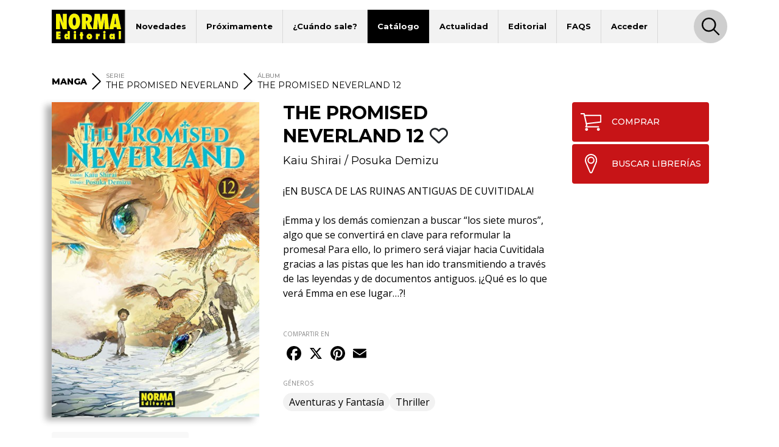

--- FILE ---
content_type: text/html; charset=UTF-8
request_url: https://www.normaeditorial.com/ficha/manga/the-promised-neverland/the-promised-neverland-12
body_size: 7920
content:
<!DOCTYPE html><html lang="es"><head><!-- Google Consent Mode --><script data-cookieconsent="ignore">
    window.dataLayer = window.dataLayer || [];
    function gtag() {
        dataLayer.push(arguments);
    }
    gtag('consent', 'default', {
        'ad_personalization': 'denied',
        'ad_storage': 'denied',
        'ad_user_data': 'denied',
        'analytics_storage': 'denied',
        'functionality_storage': 'denied',
        'personalization_storage': 'denied',
        'security_storage': 'granted',
        'wait_for_update': 500,
    });
    gtag("set", "ads_data_redaction", true);
    gtag("set", "url_passthrough", false);
</script><!-- End Google Consent Mode --><!-- Google tag (gtag.js) --><script data-cookieconsent="ignore" async src="https://www.googletagmanager.com/gtag/js?id=G-95P7WBC0W9"></script><script data-cookieconsent="ignore">
    window.dataLayer = window.dataLayer || [];
    function gtag(){dataLayer.push(arguments);}
    gtag('js', new Date());

    gtag('config', 'G-95P7WBC0W9');
</script><!-- End Google tag (gtag.js) --><!-- Facebook Pixel Code --><script data-cookieconsent="ignore">
!function(f,b,e,v,n,t,s){if(f.fbq)return;n=f.fbq=function(){n.callMethod?n.callMethod.apply(n,arguments):n.queue.push(arguments)};if(!f._fbq)f._fbq=n;n.push=n;n.loaded=!0;n.version='2.0';n.queue=[];t=b.createElement(e);t.async=!0;t.src=v;s=b.getElementsByTagName(e)[0];s.parentNode.insertBefore(t,s)}(window, document,'script','https://connect.facebook.net/en_US/fbevents.js');
fbq('consent', 'revoke');
fbq('init', '202111750692637');
fbq('track', 'PageView');
window.addEventListener('CookiebotOnConsentReady',function(e){
fbq('consent',Cookiebot.consent.marketing?'grant':'revoke')},!1)
</script><noscript><img height="1" width="1" style="display:none" src="https://www.facebook.com/tr?id=202111750692637&ev=PageView&noscript=1"/></noscript><!-- End Facebook Pixel Code --><!-- Cookiebot CMP--><script id="Cookiebot" src="https://consent.cookiebot.com/uc.js" data-cbid="5bfa9a97-9575-47c5-bfc1-a0d7d568fbb6" type="text/javascript"></script><!-- End Cookiebot CMP --><meta charset="utf-8"><meta name="viewport" content="width=device-width, initial-scale=1, shrink-to-fit=no"><title>THE PROMISED NEVERLAND 12 - Norma Editorial</title><meta name="description" content="¡EN BUSCA DE LAS RUINAS ANTIGUAS DE CUVITIDALA!    ¡Emma y los demás comienzan a buscar “los siete muros”, algo que se convertirá en clave para reformular " /><meta name="author" content="iquadrat" /><meta name="language" content="es"><meta property="og:description" content="¡EN BUSCA DE LAS RUINAS ANTIGUAS DE CUVITIDALA!    ¡Emma y los demás comienzan a buscar “los siete muros”, algo que se convertirá en clave para reformular " /><meta property="og:locale" content="es_ES" /><meta property="og:image" content="https://www.normaeditorial.com/upload/media/albumes/0001/07/thumb_6609_albumes_big.jpeg" /><meta property="og:type" content="book" /><meta property="og:title" content="THE PROMISED NEVERLAND 12 - Norma Editorial" /><meta property="og:url" content="https://www.normaeditorial.com/ficha/manga/the-promised-neverland/the-promised-neverland-12" /><meta property="og:site_name" content="Norma Editorial" /><meta name="twitter:card" content="summary_large_image"><meta name="twitter:title" content="THE PROMISED NEVERLAND 12 - Norma Editorial"><meta name="twitter:description" content="¡EN BUSCA DE LAS RUINAS ANTIGUAS DE CUVITIDALA!    ¡Emma y los demás comienzan a buscar “los siete muros”, algo que se convertirá en clave para reformular "><meta name="twitter:site" content="@NormaEditorial"><meta name="twitter:creator" content="@NormaEditorial"><meta name="twitter:url" content="https://www.normaeditorial.com/ficha/manga/the-promised-neverland/the-promised-neverland-12"><meta name="twitter:image" content="https://www.normaeditorial.com/upload/media/albumes/0001/07/thumb_6609_albumes_big.jpeg" /><link rel="apple-touch-icon" href="/images/favicon/apple-touch-icon-114x114.png"/><link rel="apple-touch-icon" sizes="57x57" href="/images/favicon/apple-icon-57x57.png"><link rel="apple-touch-icon" sizes="60x60" href="/images/favicon/apple-icon-60x60.png"><link rel="apple-touch-icon" sizes="72x72" href="/images/favicon/apple-icon-72x72.png"><link rel="apple-touch-icon" sizes="76x76" href="/images/favicon/apple-icon-76x76.png"><link rel="apple-touch-icon" sizes="114x114" href="/images/favicon/apple-icon-114x114.png"><link rel="apple-touch-icon" sizes="120x120" href="/images/favicon/apple-icon-120x120.png"><link rel="apple-touch-icon" sizes="144x144" href="/images/favicon/apple-icon-144x144.png"><link rel="apple-touch-icon" sizes="152x152" href="/images/favicon/apple-icon-152x152.png"><link rel="apple-touch-icon" sizes="180x180" href="/images/favicon/apple-icon-180x180.png"><link rel="icon" type="image/png" sizes="192x192"  href="/images/favicon/android-icon-192x192.png"><link rel="icon" type="image/png" sizes="32x32" href="/images/favicon/favicon-32x32.png"><link rel="icon" type="image/png" sizes="96x96" href="/images/favicon/favicon-96x96.png"><link rel="icon" type="image/png" sizes="16x16" href="/images/favicon/favicon-16x16.png"><meta name="msapplication-TileColor" content="#ffffff"><meta name="msapplication-TileImage" content="/images/favicon/ms-icon-144x144.png"><meta name="geo.region" content="ES-CT" /><meta name="geo.placename" content="Barcelona" /><meta name="geo.position" content="41.392274;2.178569" /><meta name="ICBM" content="41.392274, 2.178569" /><meta name="theme-color" content="#000"/><meta name="apple-mobile-web-app-status-bar-style" content="black-translucent"><link rel="canonical" href="https://www.normaeditorial.com/ficha/manga/the-promised-neverland/the-promised-neverland-12" /><meta property="books:isbn" content="978-84-679-3679-7" /><link rel="stylesheet" href="https://cdnjs.cloudflare.com/ajax/libs/font-awesome/6.4.2/css/all.min.css" /><link href="https://fonts.googleapis.com/css?family=Open+Sans:400,400i,600,700&amp;display=swap" rel="stylesheet"><link href="https://fonts.googleapis.com/css?family=Montserrat:300,400,500,600,700,800&amp;display=swap" rel="stylesheet"><link rel="stylesheet" type="text/css" href="https://cdnjs.cloudflare.com/ajax/libs/slick-carousel/1.8.1/slick.min.css"/><link rel="stylesheet" type="text/css" href="https://cdnjs.cloudflare.com/ajax/libs/slick-carousel/1.8.1/slick-theme.min.css"/><link rel="stylesheet" href="https://cdnjs.cloudflare.com/ajax/libs/fancybox/3.5.7/jquery.fancybox.min.css" /><link rel="stylesheet" href="/build/app.3d6c00b6.css"></head><body><header id="header"><div class="container"><div class="row"><div class="col order-0"><nav id="navbar-header" class="navbar navbar-expand-lg"><a href="/"><img class="logo" src="/images/logo.svg" alt="Norma Editorial" /></a><button class="navbar-toggler" type="button" data-toggle="collapse" data-target="#menu" aria-controls="menu" aria-expanded="false" aria-label="Toggle navigation"><img class="bars-icon" src="/images/bars.svg" alt="Abrir menu"><img class="close-icon" src="/images/close.svg" alt="Cerrar menu"></button><div class="collapse navbar-collapse" id="menu"><ul class="navbar-nav"><li class="nav-item "><a href="#" class="nav-link">Novedades</a><ul class="sub-nav"><li><a href="/novedades/comic-europeo">Cómic Europeo</a></li><li><a href="/novedades/comic-americano">Cómic Americano</a></li><li><a href="/novedades/manga">Manga</a></li><li><a href="/novedades/libros-ilustrados">Libros ilustrados</a></li><li><a href="/novedades/danmei">Danmei</a></li><li><a href="/revista-descubre">Revista DESCUBRE</a></li></ul></li><li class="nav-item "><a href="/proximamente" class="nav-link">Próximamente</a><ul class="sub-nav"><li><a href="/proximamente#europeo">Cómic Europeo</a></li></ul></li><li class="nav-item "><a href="#" class="nav-link">¿Cuándo sale?</a><ul class="sub-nav"><li><a href="/cuando-sale/comic-europeo">Cómic Europeo</a></li><li><a href="/cuando-sale/comic-americano">Cómic Americano</a></li><li><a href="/cuando-sale/manga">Manga</a></li><li><a href="/cuando-sale/libros-ilustrados">Libros ilustrados</a></li><li><a href="/cuando-sale/danmei">Danmei</a></li></ul></li><li class="nav-item active"><a href="#" class="nav-link">Catálogo</a><ul class="sub-nav"><li><a href="/catalogo/comic-europeo">Cómic Europeo</a></li><li><a href="/catalogo/comic-americano">Cómic Americano</a></li><li><a href="/catalogo/manga">Manga</a></li><li><a href="/catalogo/libros-ilustrados">Libros ilustrados</a></li><li><a href="/catalogo/merchandising">Merchandising</a></li><li><a href="/catalogo/danmei">Danmei</a></li><li><a href="http://www.cimoc.com" target="_cimoc">Edición digital</a></li><li><a href="/generos">Géneros</a></li><li><a href="/etiquetas">Etiquetas</a></li></ul></li><li class="nav-item "><a href="#" class="nav-link">Actualidad</a><ul class="sub-nav"><li><a href="/agenda">Agenda</a></li><li><a href="/noticias">Noticias</a></li><li><a href="/noticias/comic-americano">Cómic Americano</a></li><li><a href="/noticias/comic-europeo">Cómic Europeo</a></li><li><a href="/noticias/manga">Manga</a></li><li><a href="/noticias/norma-editorial">Norma Editorial</a></li><li><a href="/noticias/libro-ilustrado">Libro ilustrado</a></li></ul></li><li class="nav-item "><a href="#" class="nav-link">Editorial</a><ul class="sub-nav"><li><a href="/conocenos">Conócenos</a></li><li><a href="/contacto">Contacto</a></li><li><a href="/envio-artes">Envío de artes</a></li><li><a href="/bolsa-trabajo">Bolsa de trabajo</a></li><li><a href="/donde-comprar">Dónde comprar</a></li><li><a href="/distribucion">Distribución</a></li><li><a href="/boletines">Boletines</a></li><li><a href="/prensa">Prensa</a></li><li><a href="/normaland">Normaland</a></li></ul></li><li class="nav-item "><a href="/faqs" class="nav-link">FAQS</a></li><li class="nav-item "><a href="/usuario/registro" class="nav-link">Acceder</a></li></ul><div id="search-header-toggler"><button class="btn search-toggler" data-function="toggleSearch"><span><img src="/images/search.svg" alt="Buscar"></span></button><button class="btn search-close"><span><img src="/images/close.svg" alt="Cerrar" data-function="menuClose"></span></button></div></div></nav></div><form id="seeker-form" class="col-xl-10 offset-xl-1 order-1"><div class="row"><div class="col"><div class="search-bar"><img class="search-bar__icon" src="/images/search.svg" alt="Buscar"><input id="buscadorInput" class="form-control search-bar__input" type="text" placeholder="Encuentra" aria-label="Encuentra" data-token="57mF0aiOrXIRtnGeSy6H5NR0n8Yois6MqlCHyk0Oefc"><button type="button" id="clear-input" class="btn"><img class="search-bar__icon" src="/images/back.svg" alt="Limpiar"></button></div></div></div></form><div id="seeker-results" class="col-xl-10 offset-xl-1 order-3"><div class="row"><div class="col-lg-3 order-1 order-lg-0 applied-filter"><div class="row justify-content-center"><div class="item col-12 col-sm col-lg-12" id="list-coleccion" style="display: none;"><label>COLECCIONES</label><div id="data-coleccion"></div></div><div class="item col-12 col-sm col-lg-12" id="list-serie" style="display: none;"><label>SERIES</label><div id="data-serie"></div></div><div class="item col-12 col-sm col-lg-12" id="list-autor" style="display: none;"><label>AUTORES</label><div id="data-autor"></div></div><div class="item col-12 col-sm col-lg-12" id="list-etiqueta" style="display: none;"><label>ETIQUETAS</label><div id="data-etiqueta"></div></div></div></div><div id="results-list" class="col-lg-9 order-0 order-lg-1"><div class="row justify-content-center" id="list-data-producto"></div></div></div></div></div><div class="row" id="buscador-link"><div class="col text-center" id="buscador-count"></div></div></div></header><main id="album"><section id="breadcrumb"><div class="container"><div class="row"><div class="col"><nav><ol itemscope itemtype="http://schema.org/BreadcrumbList"><li class="no-label" itemprop="itemListElement" itemscope itemtype="http://schema.org/ListItem"><a itemprop="item" href="/catalogo/manga"><span itemprop="name"><strong>MANGA</strong></span></a><meta itemprop="position" content="1" /></li><li class="separator d-none d-md-inline"><img src="/images/right.svg" alt=">"></li><li class="serie d-none d-md-inline" itemprop="itemListElement" itemscope itemtype="http://schema.org/ListItem"><label>SERIE</label><a itemprop="item" href="/catalogo/manga/serie/the-promised-neverland"><span itemprop="name">THE PROMISED NEVERLAND</span></a><meta itemprop="position" content="3" /></li><li class="separator d-none d-lg-inline"><img src="/images/right.svg" alt=">"></li><li class="d-none d-lg-inline" itemprop="itemListElement" itemscope itemtype="http://schema.org/ListItem"><label>ÁLBUM</label><a itemprop="item" href="#"><span itemprop="name">THE PROMISED NEVERLAND 12</span></a><meta itemprop="position" content="4" /></li></ol></nav></div></div></div></section><section id="info"><div class="container"><div class="row"><div id="left-col" class="col-md-5 col-lg-4 pr-xl-4"><div id="album-cover" class="row"><div class="col-auto col-md-12 mx-auto"><a data-fancybox="gallery" href="/upload/media/albumes/0001/07/6fa3dec7c9b38bc1ee8d86b0b9490e103ebf978a.jpeg"><img class="cover" src="/upload/media/albumes/0001/07/thumb_6609_albumes_big.jpeg" alt="THE PROMISED NEVERLAND 12" /></a><a class="d-none" data-fancybox="gallery" href="/upload/media/lecturas/0001/13/503db924e86df2fe9a653ba6f04cc44400b06d3d.jpeg"><img src="/upload/media/lecturas/0001/13/thumb_12062_admin.jpeg" alt="THE PROMISED NEVERLAND 12" /></a><a class="d-none" data-fancybox="gallery" href="/upload/media/lecturas/0001/13/bac6d4d3af79f19b73b0b7608621490dcfd4b440.jpeg"><img src="/upload/media/lecturas/0001/13/thumb_12063_admin.jpeg" alt="THE PROMISED NEVERLAND 12" /></a><a class="d-none" data-fancybox="gallery" href="/upload/media/lecturas/0001/13/c49bebf87f6fc4169564a2a7c3aa7295b6545e6e.jpeg"><img src="/upload/media/lecturas/0001/13/thumb_12064_admin.jpeg" alt="THE PROMISED NEVERLAND 12" /></a><a class="d-none" data-fancybox="gallery" href="/upload/media/lecturas/0001/13/6c4d03938c019ddbb041bec4ec93505cdde12127.jpeg"><img src="/upload/media/lecturas/0001/13/thumb_12065_admin.jpeg" alt="THE PROMISED NEVERLAND 12" /></a><a class="d-none" data-fancybox="gallery" href="/upload/media/lecturas/0001/13/6fcff42a8d4b0036c224014847106233ac817c99.jpeg"><img src="/upload/media/lecturas/0001/13/thumb_12066_admin.jpeg" alt="THE PROMISED NEVERLAND 12" /></a></div></div><div class="reading"><button class="btn online-read" onclick="$('#album-cover img.cover').trigger('click');"><span class="icon"><img src="/images/spread.svg" alt="LEER AVANCE"></span>LEER AVANCE            </button></div><div id="features" class="row"><div class="col-12 item d-block d-md-none"><label class="label-sm">SERIE</label>
                THE PROMISED NEVERLAND
            </div><div class="col-12 item"><label class="label-sm">FORMATO</label>
                Rústica con sobrecubierta
            </div><div class="col-auto item"><label class="label-sm">TAMAÑO</label>
                11,5 x 17,5
            </div><div class="col-auto item"><label class="label-sm">PÁGINAS</label>
                188
                                    <span class="pl-3">
                        BN
                    </span></div><div class="col-12 item"><label class="label-sm">ISBN</label>
                978-84-679-3679-7
            </div><div class="col-12 item"><label class="label-sm">PVP</label>
                8,00 &euro;
            </div></div></div><div id="mid-col" class="col-md-7 col-lg-5 pr-xl-4"><h1 class="h1">THE PROMISED NEVERLAND 12
                                                                        <button class="btn fav" data-type="album" data-status="0" data-value="6636"><i class="far fa-heart"></i></button></h1><div class="authors-list"><a href="/autor/shirai-kaiu">Kaiu Shirai</a> / <a href="/autor/demizu-posuka">Posuka Demizu</a></div><div class="reading"><button class="btn online-read" onclick="$('#album-cover img.cover').trigger('click');"><span class="icon"><img src="/images/spread.svg" alt="LEER AVANCE"></span>LEER AVANCE            </button></div><div class="shopping"><a class="btn" href="https://www.normacomics.com/redirect-by-isbn?q=9788467936797" target="_normacomics"><span class="icon"><img src="/images/cart.svg" alt="COMPRAR´"></span>COMPRAR            </a><a class="btn" href="/donde-comprar" target="_blank"><span class="icon"><img src="/images/marker.svg" alt="BUSCAR LIBRERÍAS´"></span>BUSCAR LIBRERÍAS        </a></div><div id="content"><p>&iexcl;EN BUSCA DE LAS RUINAS ANTIGUAS DE CUVITIDALA!<br /><br />
&iexcl;Emma y los dem&aacute;s comienzan a buscar &ldquo;los siete muros&rdquo;, algo que se convertir&aacute; en clave para reformular la promesa! Para ello, lo primero ser&aacute; viajar hacia Cuvitidala gracias a las pistas que les han ido transmitiendo a trav&eacute;s de las leyendas y de documentos antiguos. &iexcl;&iquest;Qu&eacute; es lo que ver&aacute; Emma en ese lugar&hellip;?!<br />
&nbsp;</p><button id="seguir-leyendo">Sigue leyendo</button></div><div id="share"><label class="label-sm">COMPARTIR EN</label><div class="a2a_kit a2a_kit_size_32 a2a_default_style"><a class="a2a_button_facebook"></a><a class="a2a_button_x"></a><a class="a2a_button_pinterest"></a><a class="a2a_button_email"></a></div></div><div class="badges"><label class="label-sm">GÉNEROS</label><a href="/genero/aventuras-y-fantasia" class="badge badge-pill">Aventuras y Fantasía</a><a href="/genero/thriller" class="badge badge-pill">Thriller</a></div><div id="features" class="row"><div class="col-12 item d-block d-md-none"><label class="label-sm">SERIE</label>
                THE PROMISED NEVERLAND
            </div><div class="col-12 item"><label class="label-sm">FORMATO</label>
                Rústica con sobrecubierta
            </div><div class="col-auto item"><label class="label-sm">TAMAÑO</label>
                11,5 x 17,5
            </div><div class="col-auto item"><label class="label-sm">PÁGINAS</label>
                188
                                    <span class="pl-3">
                        BN
                    </span></div><div class="col-12 item"><label class="label-sm">ISBN</label>
                978-84-679-3679-7
            </div><div class="col-12 item"><label class="label-sm">PVP</label>
                8,00 &euro;
            </div></div></div><div id="right-col" class="col-lg-3"><div class="row justify-content-end"><div class="col-12"><div class="shopping"><a class="btn" href="https://www.normacomics.com/redirect-by-isbn?q=9788467936797" target="_normacomics"><span class="icon"><img src="/images/cart.svg" alt="COMPRAR´"></span>COMPRAR            </a><a class="btn" href="/donde-comprar" target="_blank"><span class="icon"><img src="/images/marker.svg" alt="BUSCAR LIBRERÍAS´"></span>BUSCAR LIBRERÍAS        </a></div></div><div class="col-md-7 col-lg-12"><div class="row authors"></div></div></div></div></div></div></section><div id="carousel-container"><section id="same-serie" class="carousel-section"><div class="container"><div class="row"><div class="col text-center"><h2 class="h3">DE ESTA MISMA SERIE</h2></div></div><div class="row"><div class="col"><div class="slide slide-none"><div><div class="book-item"><div class="outer-cover"><a href="/ficha/manga/the-promised-neverland/the-promised-neverland-artbook-world"><div class="position-relative"><div class="last-book">ÚLTIMO NÚMERO PUBLICADO</div><img class="cover" src="/upload/media/albumes/0001/31/thumb_30472_albumes_medium.jpeg" alt="THE PROMISED NEVERLAND ARTBOOK - WORLD" /></div></a></div><a href="/ficha/manga/the-promised-neverland/the-promised-neverland-artbook-world" class="caption"><h2>THE PROMISED NEVERLAND ARTBOOK - WORLD</h2></a></div></div><div><div class="book-item"><div class="outer-cover"><a href="/ficha/manga/the-promised-neverland/the-promised-neverland-la-serie-completa"><div class="position-relative"><img class="cover" src="/upload/media/albumes/0001/23/thumb_22233_albumes_medium.jpeg" alt="THE PROMISED NEVERLAND. LA SERIE COMPLETA" /></div></a></div><a href="/ficha/manga/the-promised-neverland/the-promised-neverland-la-serie-completa" class="caption"><h2>THE PROMISED NEVERLAND. LA SERIE COMPLETA</h2></a></div></div><div><div class="book-item"><div class="outer-cover"><a href="/ficha/manga/the-promised-neverland/the-promised-neverland-20"><div class="position-relative"><img class="cover" src="/upload/media/albumes/0001/18/thumb_17867_albumes_medium.jpeg" alt="THE PROMISED NEVERLAND 20" /></div></a></div><a href="/ficha/manga/the-promised-neverland/the-promised-neverland-20" class="caption"><h2>THE PROMISED NEVERLAND 20</h2></a></div></div><div><div class="book-item"><div class="outer-cover"><a href="/ficha/manga/the-promised-neverland/the-promised-neverland-19"><div class="position-relative"><img class="cover" src="/upload/media/albumes/0001/18/thumb_17221_albumes_medium.jpeg" alt="THE PROMISED NEVERLAND 19" /></div></a></div><a href="/ficha/manga/the-promised-neverland/the-promised-neverland-19" class="caption"><h2>THE PROMISED NEVERLAND 19</h2></a></div></div><div><div class="book-item"><div class="outer-cover"><a href="/ficha/manga/the-promised-neverland/the-promised-neverland-18"><div class="position-relative"><img class="cover" src="/upload/media/albumes/0001/17/thumb_16903_albumes_medium.jpeg" alt="THE PROMISED NEVERLAND 18" /></div></a></div><a href="/ficha/manga/the-promised-neverland/the-promised-neverland-18" class="caption"><h2>THE PROMISED NEVERLAND 18</h2></a></div></div><div><div class="book-item"><div class="outer-cover"><a href="/ficha/manga/the-promised-neverland/the-promised-neverland-17"><div class="position-relative"><img class="cover" src="/upload/media/albumes/0001/17/thumb_16418_albumes_medium.jpeg" alt="THE PROMISED NEVERLAND 17" /></div></a></div><a href="/ficha/manga/the-promised-neverland/the-promised-neverland-17" class="caption"><h2>THE PROMISED NEVERLAND 17</h2></a></div></div><div><div class="book-item"><div class="outer-cover"><a href="/ficha/manga/the-promised-neverland/the-promised-neverland-16"><div class="position-relative"><img class="cover" src="/upload/media/albumes/0001/16/thumb_15709_albumes_medium.jpeg" alt="THE PROMISED NEVERLAND 16" /></div></a></div><a href="/ficha/manga/the-promised-neverland/the-promised-neverland-16" class="caption"><h2>THE PROMISED NEVERLAND 16</h2></a></div></div><div><div class="book-item"><div class="outer-cover"><a href="/ficha/manga/the-promised-neverland/the-promised-neverland-15"><div class="position-relative"><img class="cover" src="/upload/media/albumes/0001/16/thumb_15368_albumes_medium.jpeg" alt="THE PROMISED NEVERLAND 15" /></div></a></div><a href="/ficha/manga/the-promised-neverland/the-promised-neverland-15" class="caption"><h2>THE PROMISED NEVERLAND 15</h2></a></div></div><div><div class="book-item"><div class="outer-cover"><a href="/ficha/manga/the-promised-neverland/the-promised-neverland-14"><div class="position-relative"><img class="cover" src="/upload/media/albumes/0001/07/thumb_6680_albumes_medium.jpeg" alt="THE PROMISED NEVERLAND 14" /></div></a></div><a href="/ficha/manga/the-promised-neverland/the-promised-neverland-14" class="caption"><h2>THE PROMISED NEVERLAND 14</h2></a></div></div><div><div class="book-item"><div class="outer-cover"><a href="/ficha/manga/the-promised-neverland/the-promised-neverland-13-edicion-especial"><div class="position-relative"><img class="cover" src="/upload/media/albumes/0001/07/thumb_6652_albumes_medium.jpeg" alt="THE PROMISED NEVERLAND 13 (EDICIÓN ESPECIAL)" /></div></a></div><a href="/ficha/manga/the-promised-neverland/the-promised-neverland-13-edicion-especial" class="caption"><h2>THE PROMISED NEVERLAND 13 (EDICIÓN ESPECIAL)</h2></a></div></div><div><div class="book-item"><div class="outer-cover"><a href="/ficha/manga/the-promised-neverland/the-promised-neverland-13"><div class="position-relative"><img class="cover" src="/upload/media/albumes/0001/07/thumb_6660_albumes_medium.jpeg" alt="THE PROMISED NEVERLAND 13" /></div></a></div><a href="/ficha/manga/the-promised-neverland/the-promised-neverland-13" class="caption"><h2>THE PROMISED NEVERLAND 13</h2></a></div></div><div><div class="book-item"><div class="outer-cover"><a href="/ficha/manga/the-promised-neverland/the-promised-neverland-11"><div class="position-relative"><img class="cover" src="/upload/media/albumes/0001/07/thumb_6562_albumes_medium.jpeg" alt="THE PROMISED NEVERLAND 11" /></div></a></div><a href="/ficha/manga/the-promised-neverland/the-promised-neverland-11" class="caption"><h2>THE PROMISED NEVERLAND 11</h2></a></div></div><div><div class="book-item"><div class="outer-cover"><a href="/ficha/manga/the-promised-neverland/the-promised-neverland-10"><div class="position-relative"><img class="cover" src="/upload/media/albumes/0001/07/thumb_6510_albumes_medium.jpeg" alt="THE PROMISED NEVERLAND 10" /></div></a></div><a href="/ficha/manga/the-promised-neverland/the-promised-neverland-10" class="caption"><h2>THE PROMISED NEVERLAND 10</h2></a></div></div><div><div class="book-item"><div class="outer-cover"><a href="/ficha/manga/the-promised-neverland/the-promised-neverland-9"><div class="position-relative"><img class="cover" src="/upload/media/albumes/0001/07/thumb_6360_albumes_medium.jpeg" alt="THE PROMISED NEVERLAND 9" /></div></a></div><a href="/ficha/manga/the-promised-neverland/the-promised-neverland-9" class="caption"><h2>THE PROMISED NEVERLAND 9</h2></a></div></div><div><div class="book-item"><div class="outer-cover"><a href="/ficha/manga/the-promised-neverland/the-promised-neverland-8"><div class="position-relative"><img class="cover" src="/upload/media/albumes/0001/07/thumb_6283_albumes_medium.jpeg" alt="THE PROMISED NEVERLAND 8" /></div></a></div><a href="/ficha/manga/the-promised-neverland/the-promised-neverland-8" class="caption"><h2>THE PROMISED NEVERLAND 8</h2></a></div></div><div><div class="book-item"><div class="outer-cover"><a href="/ficha/manga/the-promised-neverland/the-promised-neverland-7"><div class="position-relative"><img class="cover" src="/upload/media/albumes/0001/07/thumb_6207_albumes_medium.jpeg" alt="THE PROMISED NEVERLAND 7" /></div></a></div><a href="/ficha/manga/the-promised-neverland/the-promised-neverland-7" class="caption"><h2>THE PROMISED NEVERLAND 7</h2></a></div></div><div><div class="book-item"><div class="outer-cover"><a href="/ficha/manga/the-promised-neverland/the-promised-neverland-6"><div class="position-relative"><img class="cover" src="/upload/media/albumes/0001/07/thumb_6112_albumes_medium.jpeg" alt="THE PROMISED NEVERLAND 6" /></div></a></div><a href="/ficha/manga/the-promised-neverland/the-promised-neverland-6" class="caption"><h2>THE PROMISED NEVERLAND 6</h2></a></div></div><div><div class="book-item"><div class="outer-cover"><a href="/ficha/manga/the-promised-neverland/the-promised-neverland-5"><div class="position-relative"><img class="cover" src="/upload/media/albumes/0001/07/thumb_6058_albumes_medium.jpeg" alt="THE PROMISED NEVERLAND 5" /></div></a></div><a href="/ficha/manga/the-promised-neverland/the-promised-neverland-5" class="caption"><h2>THE PROMISED NEVERLAND 5</h2></a></div></div><div><div class="book-item"><div class="outer-cover"><a href="/ficha/manga/the-promised-neverland/the-promised-neverland-4"><div class="position-relative"><img class="cover" src="/upload/media/albumes/0001/06/thumb_5969_albumes_medium.jpeg" alt="THE PROMISED NEVERLAND 4" /></div></a></div><a href="/ficha/manga/the-promised-neverland/the-promised-neverland-4" class="caption"><h2>THE PROMISED NEVERLAND 4</h2></a></div></div><div><div class="book-item"><div class="outer-cover"><a href="/ficha/manga/the-promised-neverland/the-promised-neverland-3"><div class="position-relative"><img class="cover" src="/upload/media/albumes/0001/06/thumb_5906_albumes_medium.jpeg" alt="THE PROMISED NEVERLAND 3" /></div></a></div><a href="/ficha/manga/the-promised-neverland/the-promised-neverland-3" class="caption"><h2>THE PROMISED NEVERLAND 3</h2></a></div></div><div><div class="book-item"><div class="outer-cover"><a href="/ficha/manga/the-promised-neverland/the-promised-neverland-2"><div class="position-relative"><img class="cover" src="/upload/media/albumes/0001/06/thumb_5846_albumes_medium.jpeg" alt="THE PROMISED NEVERLAND 2" /></div></a></div><a href="/ficha/manga/the-promised-neverland/the-promised-neverland-2" class="caption"><h2>THE PROMISED NEVERLAND 2</h2></a></div></div><div><div class="book-item"><div class="outer-cover"><a href="/ficha/manga/the-promised-neverland/the-promised-neverland-1-2"><div class="position-relative"><img class="cover" src="/upload/media/albumes/0001/06/thumb_5755_albumes_medium.jpeg" alt="THE PROMISED NEVERLAND 1" /></div></a></div><a href="/ficha/manga/the-promised-neverland/the-promised-neverland-1-2" class="caption"><h2>THE PROMISED NEVERLAND 1</h2></a></div></div></div></div></div></div></section><section id="related" class="carousel-section"><div class="container"><div class="row"><div class="col text-center"><h2 class="h3">TAMBIÉN TE GUSTARÁ...</h2></div></div><div class="row"><div class="col"><div class="slide slide-none"><div><div class="book-item"><div class="outer-cover"><a href="/ficha/manga/kaiu-shirai-x-posuka-demizu-historias-cortas"><div class="position-relative"><img class="cover" src="/upload/media/albumes/0001/27/thumb_26737_albumes_medium.jpeg" alt="KAIU SHIRAI X POSUKA DEMIZU. HISTORIAS CORTAS" /></div></a></div><a href="/ficha/manga/kaiu-shirai-x-posuka-demizu-historias-cortas" class="caption"><h3>KAIU SHIRAI X POSUKA DEMIZU. HISTORIAS CORTAS</h3></a></div></div><div><div class="book-item"><div class="outer-cover"><a href="/ficha/manga/the-promised-neverland-novela/the-promised-neverland-cronicas-de-unos-companeros-de-armas"><div class="position-relative"><img class="cover" src="/upload/media/albumes/0001/22/thumb_21412_albumes_medium.jpeg" alt="THE PROMISED NEVERLAND - CRÓNICAS DE UNOS COMPAÑEROS DE ARMAS" /></div></a></div><a href="/ficha/manga/the-promised-neverland-novela/the-promised-neverland-cronicas-de-unos-companeros-de-armas" class="caption"><h3>THE PROMISED NEVERLAND - CRÓNICAS DE UNOS COMPAÑEROS DE ARMAS</h3></a></div></div><div><div class="book-item"><div class="outer-cover"><a href="/ficha/manga/the-promised-neverland-novela/the-promised-neverland-la-balada-de-los-recuerdos-de-las-madres"><div class="position-relative"><img class="cover" src="/upload/media/albumes/0001/07/thumb_6604_albumes_medium.jpeg" alt="THE PROMISED NEVERLAND: LA BALADA DE LOS RECUERDOS DE LAS MADRES" /></div></a></div><a href="/ficha/manga/the-promised-neverland-novela/the-promised-neverland-la-balada-de-los-recuerdos-de-las-madres" class="caption"><h3>THE PROMISED NEVERLAND: LA BALADA DE LOS RECUERDOS DE LAS MADRES</h3></a></div></div><div><div class="book-item"><div class="outer-cover"><a href="/ficha/manga/the-promised-neverland-novela/the-promised-neverland-la-carta-de-norman"><div class="position-relative"><img class="cover" src="/upload/media/albumes/0001/07/thumb_6200_albumes_medium.jpeg" alt="THE PROMISED NEVERLAND: LA CARTA DE NORMAN" /></div></a></div><a href="/ficha/manga/the-promised-neverland-novela/the-promised-neverland-la-carta-de-norman" class="caption"><h3>THE PROMISED NEVERLAND: LA CARTA DE NORMAN</h3></a></div></div><div><div class="book-item"><div class="outer-cover"><a href="/ficha/manga/pone-el-arte-de-posuka-demizu"><div class="position-relative"><img class="cover" src="/upload/media/albumes/0001/07/thumb_6367_albumes_medium.jpeg" alt="PONE EL ARTE DE POSUKA DEMIZU" /></div></a></div><a href="/ficha/manga/pone-el-arte-de-posuka-demizu" class="caption"><h3>PONE EL ARTE DE POSUKA DEMIZU</h3></a></div></div><div><div class="book-item"><div class="outer-cover"><a href="/ficha/manga/miroirs"><div class="position-relative"><img class="cover" src="/upload/media/albumes/0001/32/thumb_31486_albumes_medium.jpeg" alt="MIROIRS" /></div></a></div><a href="/ficha/manga/miroirs" class="caption"><h3>MIROIRS</h3></a></div></div><div><div class="book-item"><div class="outer-cover"><a href="/ficha/manga/the-promised-neverland-novela/the-promised-neverland-escenas-para-el-recuerdo"><div class="position-relative"><img class="cover" src="/upload/media/albumes/0001/30/thumb_29731_albumes_medium.jpeg" alt="THE PROMISED NEVERLAND. ESCENAS PARA EL RECUERDO" /></div></a></div><a href="/ficha/manga/the-promised-neverland-novela/the-promised-neverland-escenas-para-el-recuerdo" class="caption"><h3>THE PROMISED NEVERLAND. ESCENAS PARA EL RECUERDO</h3></a></div></div></div></div></div></div></section></div></main><footer id="footer"><div class="container"><div class="row"><div class="col-12 col-lg-4 mb-3 text-center text-sm-left"><img class="logo" src="/images/logo-footer.svg" alt="Norma Editorial"/><address>Passeig Sant Joan 7, Pral<br />08010 Barcelona</address></div><div class="col-12 col-md-6 col-lg-4 mb-3 text-center text-sm-left"><label>Catálogo</label><nav><ul class="footer-catalogo"><li><a href="/novedades/comic-europeo">novedades Europeo</a></li><li><a href="/novedades/comic-americano">novedades Americano</a></li><li><a href="/novedades/manga">novedades Manga</a></li><li><a href="/novedades/libros-ilustrados">novedades Libros ilustrados</a></li><li><a href="/novedades/danmei">novedades Danmei</a></li><li><a href="/revista-descubre">Revista DESCUBRE</a></li><li><a href="/proximamente">próximamente</a></li><li><a href="/cuando-sale/comic-europeo">Cuando sale europeo</a></li><li><a href="/cuando-sale/comic-americano">Cuando sale americano</a></li><li><a href="/cuando-sale/manga">Cuando sale manga</a></li><li><a href="/noticias">noticias</a></li><li><a href="/catalogo/comic-europeo">catálogo Europeo</a></li><li><a href="/catalogo/comic-americano">catálogo Americano</a></li><li><a href="/catalogo/manga">catálogo Manga</a></li><li><a href="/catalogo/libros-ilustrados">catálogo Libros ilustrados</a></li><li><a href="/catalogo/merchandising">catálogo Merchandising</a></li><li><a href="/catalogo/danmei">catálogo Danmei</a></li><li><a href="http://www.cimoc.com" target="_cimoc">Edición digital</a></li><li><a href="/generos">Géneros</a></li><li><a href="/etiquetas">Etiquetas</a></li><li><a href="/agenda">agenda</a></li></ul></nav></div><div class="col-12 col-sm-6 col-md-3 col-lg-2 mb-3 text-center text-sm-left"><label>Editorial</label><nav><ul><li><a href="/conocenos">conócenos</a></li><li><a href="/contacto">contacto</a></li><li><a href="/envio-artes">envío de artes</a></li><li><a href="/bolsa-trabajo">bolsa de trabajo</a></li><li><a href="/donde-comprar">dónde comprar</a></li><li><a href="/usuario/registro">regístrate</a></li></ul></nav></div><div class="col-12 col-sm-6 col-md-3 col-lg-2 mb-3 text-center text-sm-left"><label>Distribución</label><nav><ul><li><a href="/distribucion">distribución</a></li><li><a href="/tarifa.xls">tarifas</a></li><li><a href="/boletines">boletines</a></li></ul></nav></div></div><div id="main-social" class="row"><div class="col offset-lg-4"><a class="badge badge-pill" href="https://www.facebook.com/NormaEditorial" target="_blank" rel="noopener noreferrer"><i class="fab fa-facebook-f"></i>Norma Editorial</a><a class="badge badge-pill" href="https://www.facebook.com/NormaEdManga" target="_blank" rel="noopener noreferrer"><i class="fab fa-facebook-f"></i>Manga</a><a class="badge badge-pill" href="https://x.com/NormaEditorial" target="_blank" rel="noopener noreferrer"><i class="fab fa-x-twitter"></i>Norma Editorial</a><a class="badge badge-pill" href="https://x.com/NormaEdManga" target="_blank" rel="noopener noreferrer"><i class="fab fa-x-twitter"></i>Manga</a><a class="badge badge-pill" href="https://www.instagram.com/Norma_Editorial/" target="_blank" rel="noopener noreferrer"><i class="fab fa-instagram"></i>Norma Editorial</a><a class="badge badge-pill" href="https://www.instagram.com/NormaEdManga" target="_blank" rel="noopener noreferrer"><i class="fab fa-instagram"></i>Manga</a><a class="badge badge-pill" href="https://www.youtube.com/user/MARKETINGNORMA" target="_blank" rel="noopener noreferrer"><i class="fab fa-youtube"></i>youtube</a></div></div><div id="other-sites" class="row"><div class="col offset-lg-4 text-center text-sm-left"><label>Otros sites</label><a href="http://normaeditorial.cat" target="_blank" rel="noopener noreferrer">normaeditorial.cat</a><a href="https://www.normacomics.com/" target="_blank" rel="noopener noreferrer">normacomics.com</a><a href="https://www.editorialastronave.com/" target="_blank" rel="noopener noreferrer">editorialastronave.com</a><a href="http://cimoc.com/" target="_blank" rel="noopener noreferrer">cimoc.com</a><a href="https://www.normaeditorial.com/concursomanga/" target="_blank" rel="noopener noreferrer">concursomanga.com</a></div></div></div><hr /><div class="container"><div class="row align-items-center"><div id="copyright" class="col-sm-auto"><span>&copy; Norma Editorial S.A.</span><a href="/terminos-legales">Términos legales</a><a href="https://iquadrat.com" target="_blank">Diseño web iquadrat</a></div><div id="social" class="col-sm-auto"><a href="https://www.facebook.com/NormaEditorial" target="_blank" rel="noopener noreferrer"><i class="fab fa-facebook-f"></i><span class="sr-only">Facebook</span></a><a href="https://x.com/NormaEditorial" target="_blank" rel="noopener noreferrer"><i class="fab fa-x-twitter"></i><span class="sr-only">Twitter</span></a><a href="https://www.instagram.com/Norma_Editorial/" target="_blank" rel="noopener noreferrer"><i class="fab fa-instagram"></i><span class="sr-only">Instagram</span></a><a href="https://www.youtube.com/user/MARKETINGNORMA" target="_blank" rel="noopener noreferrer"><i class="fab fa-youtube"></i><span class="sr-only">Youtube</span></a></div></div></div></footer><div id="search-footer-toggler"><button class="btn search-toggler"><img src="/images/search.svg" alt="Buscar" /></button><button class="btn search-close"><img src="/images/close.svg" alt="Cerrar" /></button></div><script data-cookieconsent="ignore" src="https://cdnjs.cloudflare.com/ajax/libs/jquery/3.4.1/jquery.min.js" integrity="sha256-CSXorXvZcTkaix6Yvo6HppcZGetbYMGWSFlBw8HfCJo=" crossorigin="anonymous"></script><script data-cookieconsent="ignore" src="https://cdnjs.cloudflare.com/ajax/libs/twitter-bootstrap/4.3.1/js/bootstrap.bundle.min.js" integrity="sha256-fzFFyH01cBVPYzl16KT40wqjhgPtq6FFUB6ckN2+GGw=" crossorigin="anonymous"></script><script data-cookieconsent="ignore" src="https://cdnjs.cloudflare.com/ajax/libs/slick-carousel/1.8.1/slick.min.js"></script><script data-cookieconsent="ignore" src="https://cdnjs.cloudflare.com/ajax/libs/fancybox/3.5.7/jquery.fancybox.min.js"></script><script data-cookieconsent="ignore" src="https://cdnjs.cloudflare.com/ajax/libs/jquery.lazy/1.7.10/jquery.lazy.min.js"></script><script src="/build/runtime.d94b3b43.js" data-cookieconsent="ignore"></script><script src="/build/app.468e7901.js" data-cookieconsent="ignore"></script><script type="text/plain" data-cookieconsent="statistics" src="/fp2.min.js"></script><script type="text/plain" data-cookieconsent="statistics" src="/js/fp2.js"></script><script type="text/plain" data-cookieconsent="statistics">if (window.fp2) window.fp2(112541122);</script><script>
        var a2a_config = a2a_config || {}; a2a_config.locale = "es";
    </script><script async src="https://static.addtoany.com/menu/page.js"></script><script>
        function seguirLeyendo() {
            var content = $("#content");
            var contentHeight = content.height();
            var maxContentHeight = 350;
            var seguirLeyendo = $("#seguir-leyendo");
            if(contentHeight > maxContentHeight + 100) {
                content.addClass("is-collapsed");
                seguirLeyendo.css('display','block');
                seguirLeyendo.on("click", function(){
                    seguirLeyendo.hide();
                    content.removeClass("is-collapsed");
                });
            }
        }
        seguirLeyendo();
        // Fancybox init
        $('[data-fancybox="gallery"]').fancybox({
            protect: true,
            thumbs: {
                autoStart: true
            },
            mobile : {
                thumbs : {
                    autoStart: false
                }
            },
            buttons: [
                "zoom",
                "share",
                "slideShow",
                "fullScreen",
                // "download",
                "thumbs",
                "close"
            ]
        });
    </script><script type="application/ld+json">
		{
            "@context": "http://schema.org",
            "@type": "WebPage",
            "breadcrumb": "Manga > THE PROMISED NEVERLAND",
            "mainEntity": {
                "@type": "Book",
                "bookFormat": "Rústica con sobrecubierta",
                "author": "Kaiu Shirai | Posuka Demizu",
                "datePublished": "2020-07-17",
                "image": "https://www.normaeditorial.com/upload/media/albumes/0001/07/6fa3dec7c9b38bc1ee8d86b0b9490e103ebf978a.jpeg",
                "inLanguage": "es",
                "name": "THE PROMISED NEVERLAND 12",
                "publisher": "Norma Editorial",
                "description": "¡EN BUSCA DE LAS RUINAS ANTIGUAS DE CUVITIDALA!    ¡Emma y los demás comienzan a buscar “los siete muros”, algo que se convertirá en clave para reformular la promesa! Para ello, lo primero será viajar hacia Cuvitidala gracias",
                "offers":{
                    "@type":"Offer",
                    "price":"8.00",
                    "priceCurrency":"EUR"
                }
            }
        }
	</script><script type="application/ld+json">
        {
            "@context": "http://schema.org",
            "@type": "Book",
            "bookFormat": "Rústica con sobrecubierta",
            "isbn": "978-84-679-3679-7",
            "numberOfPages": "188",
            "about": "Aventuras y Fantasía, Thriller",
            "author": "Kaiu Shirai | Posuka Demizu",
            "datePublished": "2020-07-17",
            "inLanguage": "es",
            "offers":{
                "@type":"Offer",
                "price":"8.00",
                "priceCurrency":"EUR"
            },
            "publisher": "Norma Editorial",
            "thumbnailUrl": "https://www.normaeditorial.com/upload/media/albumes/0001/07/thumb_6609_albumes_big.jpeg",
            "description": "¡EN BUSCA DE LAS RUINAS ANTIGUAS DE CUVITIDALA!    ¡Emma y los demás comienzan a buscar “los siete muros”, algo que se convertirá en clave para reformular la promesa! Para ello, lo primero será viajar hacia Cuvitidala gracias",
            "image": "https://www.normaeditorial.com/upload/media/albumes/0001/07/6fa3dec7c9b38bc1ee8d86b0b9490e103ebf978a.jpeg",
            "name": "THE PROMISED NEVERLAND 12",
            "url": "https://www.normaeditorial.com/ficha/manga/the-promised-neverland/the-promised-neverland-12"
        }
    </script></body></html>

--- FILE ---
content_type: image/svg+xml
request_url: https://www.normaeditorial.com/images/spread.svg
body_size: 786
content:
<?xml version="1.0" encoding="utf-8"?>
<!-- Generator: Adobe Illustrator 16.0.0, SVG Export Plug-In . SVG Version: 6.00 Build 0)  -->
<!DOCTYPE svg PUBLIC "-//W3C//DTD SVG 1.1//EN" "http://www.w3.org/Graphics/SVG/1.1/DTD/svg11.dtd">
<svg version="1.1" id="Capa_2" xmlns="http://www.w3.org/2000/svg" xmlns:xlink="http://www.w3.org/1999/xlink" x="0px" y="0px"
	 width="35.815px" height="27.387px" viewBox="0 0 35.815 27.387" enable-background="new 0 0 35.815 27.387" xml:space="preserve">
<polygon fill="none" stroke="#c71417" stroke-width="2" stroke-linecap="round" stroke-linejoin="round" stroke-miterlimit="10" points="
	34.815,26.387 1,26.387 1,1 29.362,1 29.362,5.958 34.815,5.958 "/>
<path fill="none" stroke="#c71417" stroke-width="2" stroke-linecap="round" stroke-linejoin="round" stroke-miterlimit="10" d="
	M29.023,7.66"/>
<line fill="none" stroke="#c71417" stroke-width="2" stroke-linecap="round" stroke-linejoin="round" stroke-miterlimit="10" x1="17.907" y1="1" x2="17.907" y2="26.387"/>
</svg>
